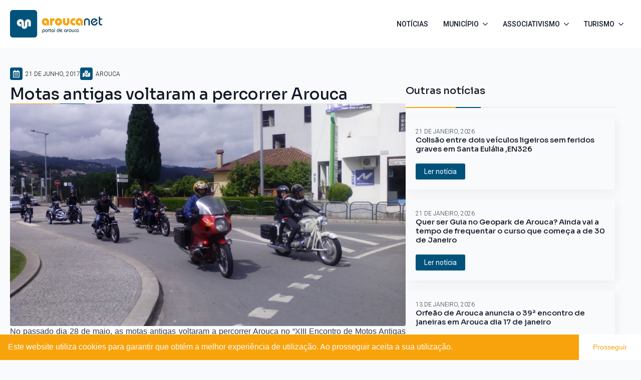

--- FILE ---
content_type: text/html; charset=UTF-8
request_url: https://aroucanet.com/2017/06/21/motas-antigas-voltaram-a-percorrer-arouca/
body_size: 9454
content:
<!doctype html>
<html lang="pt-PT">
<head>
    <meta charset="UTF-8">
    <meta name="viewport" content="width=device-width, initial-scale=1">
            <link rel='stylesheet' href='https://aroucanet.com/wp-content/plugins/breakdance/plugin/themeless/normalize.min.css'>
        <title>Motas antigas voltaram a percorrer Arouca &#8211; aroucanet</title>
<meta name='robots' content='max-image-preview:large' />
<!-- aroucanet.com is managing ads with Advanced Ads 1.56.3 --><script id="arouc-ready">
			window.advanced_ads_ready=function(e,a){a=a||"complete";var d=function(e){return"interactive"===a?"loading"!==e:"complete"===e};d(document.readyState)?e():document.addEventListener("readystatechange",(function(a){d(a.target.readyState)&&e()}),{once:"interactive"===a})},window.advanced_ads_ready_queue=window.advanced_ads_ready_queue||[];		</script>
		<style id='wp-img-auto-sizes-contain-inline-css' type='text/css'>
img:is([sizes=auto i],[sizes^="auto," i]){contain-intrinsic-size:3000px 1500px}
/*# sourceURL=wp-img-auto-sizes-contain-inline-css */
</style>
<style id='classic-theme-styles-inline-css' type='text/css'>
/*! This file is auto-generated */
.wp-block-button__link{color:#fff;background-color:#32373c;border-radius:9999px;box-shadow:none;text-decoration:none;padding:calc(.667em + 2px) calc(1.333em + 2px);font-size:1.125em}.wp-block-file__button{background:#32373c;color:#fff;text-decoration:none}
/*# sourceURL=/wp-includes/css/classic-themes.min.css */
</style>
<link rel='stylesheet' id='nsc_bar_nice-cookie-consent-css' href='https://aroucanet.com/wp-content/plugins/beautiful-and-responsive-cookie-consent/public/cookieNSCconsent.min.css?ver=4.5.4' type='text/css' media='all' />
<link rel="canonical" href="https://aroucanet.com/2017/06/21/motas-antigas-voltaram-a-percorrer-arouca/" />
<script  async src="https://pagead2.googlesyndication.com/pagead/js/adsbygoogle.js?client=ca-pub-6005602216338395" crossorigin="anonymous"></script><link rel="icon" href="https://aroucanet.com/wp-content/uploads/2023/09/cropped-favicon-32x32.png" sizes="32x32" />
<link rel="icon" href="https://aroucanet.com/wp-content/uploads/2023/09/cropped-favicon-192x192.png" sizes="192x192" />
<link rel="apple-touch-icon" href="https://aroucanet.com/wp-content/uploads/2023/09/cropped-favicon-180x180.png" />
<meta name="msapplication-TileImage" content="https://aroucanet.com/wp-content/uploads/2023/09/cropped-favicon-270x270.png" />
<!-- [HEADER ASSETS] -->


<link rel="stylesheet" href="https://aroucanet.com/wp-content/plugins/breakdance/subplugins/breakdance-elements/dependencies-files/awesome-menu@1/awesome-menu.css?bd_ver=1.5.0" />
<link rel="stylesheet" href="https://fonts.googleapis.com/css2?family=Roboto:ital,wght@0,100;0,200;0,300;0,400;0,500;0,600;0,700;0,800;0,900;1,100;1,200;1,300;1,400;1,500;1,600;1,700;1,800;1,900&family=Sora:ital,wght@0,100;0,200;0,300;0,400;0,500;0,600;0,700;0,800;0,900;1,100;1,200;1,300;1,400;1,500;1,600;1,700;1,800;1,900&display=swap" />

<link rel="stylesheet" href="https://aroucanet.com/wp-content/uploads/breakdance/css/post-3878-defaults.css?v=e020a1fee5baf7a28a3b7cc29e5b06d7" />

<link rel="stylesheet" href="https://aroucanet.com/wp-content/uploads/breakdance/css/post-260-defaults.css?v=76530c248fef21af1d4b09b7e7ab03e4" />

<link rel="stylesheet" href="https://aroucanet.com/wp-content/uploads/breakdance/css/post-16-defaults.css?v=72f001d2a899f222c422db2790dcc171" />

<link rel="stylesheet" href="https://aroucanet.com/wp-content/uploads/breakdance/css/post-174-defaults.css?v=06a7eec7152c062e7e576ff2008c41ac" />

<link rel="stylesheet" href="https://aroucanet.com/wp-content/uploads/breakdance/css/global-settings.css?v=f0d979c7c142a62e4e4eed74bde26af8" />

<link rel="stylesheet" href="https://aroucanet.com/wp-content/uploads/breakdance/css/selectors.css?v=d41d8cd98f00b204e9800998ecf8427e" />



<link rel="stylesheet" href="https://aroucanet.com/wp-content/uploads/breakdance/css/post-3878.css?v=938855dc52620c2c88e2d352a03887fb" />

<link rel="stylesheet" href="https://aroucanet.com/wp-content/uploads/breakdance/css/post-260.css?v=848db06a9d10935dfccfe14d29088064" />

<link rel="stylesheet" href="https://aroucanet.com/wp-content/uploads/breakdance/css/post-16.css?v=3d076d7412f7ad04a92d12891ec364c3" />

<link rel="stylesheet" href="https://aroucanet.com/wp-content/uploads/breakdance/css/post-174.css?v=8032912395368ee9f63f308a75c1840f" />
<!-- [/EOF HEADER ASSETS] --></head>
<body class="wp-singular post-template-default single single-post postid-2815 single-format-standard wp-theme-breakdance-zero-theme-master breakdance aa-prefix-arouc-">
        <div class='breakdance'><header class="bde-header-builder-16-102 bde-header-builder bde-header-builder--sticky bde-header-builder--sticky-scroll-slide" data-sticky-scroll-hide-after="100" data-sticky-reveal-on-scroll-up="yes">

<div class="bde-header-builder__container"><div class="bde-image-16-103 bde-image">
  





<figure class="breakdance-image breakdance-image--21">
	<div class="breakdance-image-container">
		<div class="breakdance-image-clip">
						<a class="breakdance-image-link breakdance-image-link--url" href="https://aroucanet.com" target="_self" rel="noopener" data-sub-html="" data-lg-size="-">
				
				
					      
  
  
  
  
      
      <img
      class="breakdance-image-object"
      src="https://aroucanet.com/wp-content/uploads/2023/09/logo-aroucanet.webp"
      width="315"
      height="94"
      
      
                        srcset="https://aroucanet.com/wp-content/uploads/2023/09/logo-aroucanet.webp 315w, https://aroucanet.com/wp-content/uploads/2023/09/logo-aroucanet-300x90.webp 300w"
                                sizes="(max-width: 315px) 100vw, 315px"
                  >
  

					
							</a>
					</div>
	</div>

	</figure>

</div><div class="bde-wp-menu-16-104 bde-wp-menu">


      
        
    <nav class="breakdance-menu breakdance-menu--collapse    ">
    <button class="breakdance-menu-toggle breakdance-menu-toggle--squeeze" type="button" aria-label="Open Menu" aria-expanded="false" aria-controls="menu-104">
                  <span class="breakdance-menu-toggle-icon">
            <span class="breakdance-menu-toggle-lines"></span>
          </span>
            </button>
    
  <ul class="breakdance-menu-list" id="menu-104">
      
  
    <li id="menu-item-3922" class="menu-item menu-item-type-post_type menu-item-object-page current_page_parent menu-item-3922 breakdance-menu-item"><a href="https://aroucanet.com/noticias/" class="breakdance-menu-link">Notícias</a></li>
<li id="menu-item-439" class="menu-item menu-item-type-custom menu-item-object-custom menu-item-has-children menu-item-439 breakdance-menu-item breakdance-dropdown breakdance-dropdown--wp"><div class="breakdance-dropdown-toggle"><a href="#" class="breakdance-menu-link" aria-expanded="false">Município</a><button class="breakdance-menu-link-arrow" type="button" aria-expanded="false" aria-label="Município Submenu"></button></div><div class="breakdance-dropdown-floater" aria-hidden="true">
  <div class="breakdance-dropdown-body">
    <div class="breakdance-dropdown-section">
<ul class="breakdance-dropdown-links">
	<li id="menu-item-112" class="menu-item menu-item-type-post_type menu-item-object-page menu-item-112 breakdance-dropdown-item"><a href="https://aroucanet.com/municipio/camara-municipal/" class="breakdance-dropdown-link"><span class="breakdance-dropdown-link__text">Câmara Municipal</span></a></li>
	<li id="menu-item-113" class="menu-item menu-item-type-post_type menu-item-object-page menu-item-113 breakdance-dropdown-item"><a href="https://aroucanet.com/municipio/escolas/" class="breakdance-dropdown-link"><span class="breakdance-dropdown-link__text">Escolas</span></a></li>
	<li id="menu-item-114" class="menu-item menu-item-type-post_type menu-item-object-page menu-item-114 breakdance-dropdown-item"><a href="https://aroucanet.com/municipio/freguesias/" class="breakdance-dropdown-link"><span class="breakdance-dropdown-link__text">Freguesias</span></a></li>
	<li id="menu-item-115" class="menu-item menu-item-type-post_type menu-item-object-page menu-item-115 breakdance-dropdown-item"><a href="https://aroucanet.com/municipio/geminacoes/" class="breakdance-dropdown-link"><span class="breakdance-dropdown-link__text">Geminações</span></a></li>
	<li id="menu-item-116" class="menu-item menu-item-type-post_type menu-item-object-page menu-item-116 breakdance-dropdown-item"><a href="https://aroucanet.com/municipio/r-r-arouca/" class="breakdance-dropdown-link"><span class="breakdance-dropdown-link__text">R R Arouca</span></a></li>
	<li id="menu-item-240" class="menu-item menu-item-type-custom menu-item-object-custom menu-item-240 breakdance-dropdown-item"><a href="https://aroucanet.com/municipio/resumo-historico/introducao/" class="breakdance-dropdown-link"><span class="breakdance-dropdown-link__text">Resumo Histórico</span></a></li>
</ul>
    </div>
  </div>
</div></li>
<li id="menu-item-440" class="menu-item menu-item-type-custom menu-item-object-custom menu-item-has-children menu-item-440 breakdance-menu-item breakdance-dropdown breakdance-dropdown--wp"><div class="breakdance-dropdown-toggle"><a href="#" class="breakdance-menu-link" aria-expanded="false">Associativismo</a><button class="breakdance-menu-link-arrow" type="button" aria-expanded="false" aria-label="Associativismo Submenu"></button></div><div class="breakdance-dropdown-floater" aria-hidden="true">
  <div class="breakdance-dropdown-body">
    <div class="breakdance-dropdown-section">
<ul class="breakdance-dropdown-links">
	<li id="menu-item-96" class="menu-item menu-item-type-post_type menu-item-object-page menu-item-96 breakdance-dropdown-item"><a href="https://aroucanet.com/associativismo/adesao/" class="breakdance-dropdown-link"><span class="breakdance-dropdown-link__text">Adesão</span></a></li>
	<li id="menu-item-97" class="menu-item menu-item-type-post_type menu-item-object-page menu-item-97 breakdance-dropdown-item"><a href="https://aroucanet.com/associativismo/associacoes/" class="breakdance-dropdown-link"><span class="breakdance-dropdown-link__text">Associações</span></a></li>
	<li id="menu-item-98" class="menu-item menu-item-type-post_type menu-item-object-page menu-item-98 breakdance-dropdown-item"><a href="https://aroucanet.com/associativismo/associacoes-no-mundo/" class="breakdance-dropdown-link"><span class="breakdance-dropdown-link__text">Associações no Mundo</span></a></li>
</ul>
    </div>
  </div>
</div></li>
<li id="menu-item-441" class="menu-item menu-item-type-custom menu-item-object-custom menu-item-has-children menu-item-441 breakdance-menu-item breakdance-dropdown breakdance-dropdown--wp"><div class="breakdance-dropdown-toggle"><a href="#" class="breakdance-menu-link" aria-expanded="false">Turismo</a><button class="breakdance-menu-link-arrow" type="button" aria-expanded="false" aria-label="Turismo Submenu"></button></div><div class="breakdance-dropdown-floater" aria-hidden="true">
  <div class="breakdance-dropdown-body">
    <div class="breakdance-dropdown-section">
<ul class="breakdance-dropdown-links">
	<li id="menu-item-120" class="menu-item menu-item-type-post_type menu-item-object-page menu-item-120 breakdance-dropdown-item"><a href="https://aroucanet.com/turismo/alojamento/" class="breakdance-dropdown-link"><span class="breakdance-dropdown-link__text">Alojamento</span></a></li>
	<li id="menu-item-121" class="menu-item menu-item-type-post_type menu-item-object-page menu-item-121 breakdance-dropdown-item"><a href="https://aroucanet.com/turismo/gastronomia/" class="breakdance-dropdown-link"><span class="breakdance-dropdown-link__text">Gastronomia</span></a></li>
	<li id="menu-item-122" class="menu-item menu-item-type-post_type menu-item-object-page menu-item-122 breakdance-dropdown-item"><a href="https://aroucanet.com/turismo/patrimonio-geologico/" class="breakdance-dropdown-link"><span class="breakdance-dropdown-link__text">Património Geológico</span></a></li>
	<li id="menu-item-528" class="menu-item menu-item-type-custom menu-item-object-custom menu-item-528 breakdance-dropdown-item"><a href="https://aroucanet.com/turismo/patrimonio-historico/a-capela-da-misericordia/" class="breakdance-dropdown-link"><span class="breakdance-dropdown-link__text">Património Histórico</span></a></li>
	<li id="menu-item-124" class="menu-item menu-item-type-post_type menu-item-object-page menu-item-124 breakdance-dropdown-item"><a href="https://aroucanet.com/turismo/percursos-pedestres/" class="breakdance-dropdown-link"><span class="breakdance-dropdown-link__text">Percursos Pedestres</span></a></li>
	<li id="menu-item-125" class="menu-item menu-item-type-post_type menu-item-object-page menu-item-125 breakdance-dropdown-item"><a href="https://aroucanet.com/turismo/recreio-e-lazer/" class="breakdance-dropdown-link"><span class="breakdance-dropdown-link__text">Recreio e Lazer</span></a></li>
</ul>
    </div>
  </div>
</div></li>

  </ul>
  </nav>


</div></div>


</header><section class="bde-section-16-105 bde-section">
  
	



<div class="section-container"></div>
</section></div><div class='breakdance'><section class="bde-section-3878-103 bde-section">
  
	



<div class="section-container"><ul class="bde-post-meta-3878-113 bde-post-meta">
        <li class="ee-postmeta-date-wrap">
                <div class="ee-postmeta-icon breakdance-icon-atom"><svg xmlns="http://www.w3.org/2000/svg" viewBox="0 0 448 512"><!-- Font Awesome Free 5.15.1 by @fontawesome - https://fontawesome.com License - https://fontawesome.com/license/free (Icons: CC BY 4.0, Fonts: SIL OFL 1.1, Code: MIT License) --><path d="M148 288h-40c-6.6 0-12-5.4-12-12v-40c0-6.6 5.4-12 12-12h40c6.6 0 12 5.4 12 12v40c0 6.6-5.4 12-12 12zm108-12v-40c0-6.6-5.4-12-12-12h-40c-6.6 0-12 5.4-12 12v40c0 6.6 5.4 12 12 12h40c6.6 0 12-5.4 12-12zm96 0v-40c0-6.6-5.4-12-12-12h-40c-6.6 0-12 5.4-12 12v40c0 6.6 5.4 12 12 12h40c6.6 0 12-5.4 12-12zm-96 96v-40c0-6.6-5.4-12-12-12h-40c-6.6 0-12 5.4-12 12v40c0 6.6 5.4 12 12 12h40c6.6 0 12-5.4 12-12zm-96 0v-40c0-6.6-5.4-12-12-12h-40c-6.6 0-12 5.4-12 12v40c0 6.6 5.4 12 12 12h40c6.6 0 12-5.4 12-12zm192 0v-40c0-6.6-5.4-12-12-12h-40c-6.6 0-12 5.4-12 12v40c0 6.6 5.4 12 12 12h40c6.6 0 12-5.4 12-12zm96-260v352c0 26.5-21.5 48-48 48H48c-26.5 0-48-21.5-48-48V112c0-26.5 21.5-48 48-48h48V12c0-6.6 5.4-12 12-12h40c6.6 0 12 5.4 12 12v52h128V12c0-6.6 5.4-12 12-12h40c6.6 0 12 5.4 12 12v52h48c26.5 0 48 21.5 48 48zm-48 346V160H48v298c0 3.3 2.7 6 6 6h340c3.3 0 6-2.7 6-6z"/></svg></div>        <span class="ee-postmeta-date">21 de Junho, 2017</span>
                </li>
        <li class="ee-postmeta-terms-wrap"><div class="ee-postmeta-icon breakdance-icon-atom"><svg xmlns="http://www.w3.org/2000/svg" viewBox="0 0 576 512"><!-- Font Awesome Free 5.15.1 by @fontawesome - https://fontawesome.com License - https://fontawesome.com/license/free (Icons: CC BY 4.0, Fonts: SIL OFL 1.1, Code: MIT License) --><path d="M288 0c-69.59 0-126 56.41-126 126 0 56.26 82.35 158.8 113.9 196.02 6.39 7.54 17.82 7.54 24.2 0C331.65 284.8 414 182.26 414 126 414 56.41 357.59 0 288 0zm0 168c-23.2 0-42-18.8-42-42s18.8-42 42-42 42 18.8 42 42-18.8 42-42 42zM20.12 215.95A32.006 32.006 0 0 0 0 245.66v250.32c0 11.32 11.43 19.06 21.94 14.86L160 448V214.92c-8.84-15.98-16.07-31.54-21.25-46.42L20.12 215.95zM288 359.67c-14.07 0-27.38-6.18-36.51-16.96-19.66-23.2-40.57-49.62-59.49-76.72v182l192 64V266c-18.92 27.09-39.82 53.52-59.49 76.72-9.13 10.77-22.44 16.95-36.51 16.95zm266.06-198.51L416 224v288l139.88-55.95A31.996 31.996 0 0 0 576 426.34V176.02c0-11.32-11.43-19.06-21.94-14.86z"/></svg></div><span class="ee-postmeta-term">Arouca</span></li>
</ul><div class="bde-columns-3878-104 bde-columns"><div class="bde-column-3878-105 bde-column">
  
	



<h3 class="bde-heading-3878-102 bde-heading">
Motas antigas voltaram a percorrer Arouca
</h3><div class="bde-globalblock-3878-107 bde-globalblock">
<div class='breakdance'><div class="bde-div-260-100 bde-div">
  
	



<div class="bde-fancy-divider-260-101 bde-fancy-divider">


<div class="bde-fancy-divider__wrapper">
  <div class="bde-fancy-divider__separator   ">
  	  </div>
</div>

</div><div class="bde-fancy-divider-260-102 bde-fancy-divider">


<div class="bde-fancy-divider__wrapper">
  <div class="bde-fancy-divider__separator   ">
  	  </div>
</div>

</div><div class="bde-fancy-divider-260-103 bde-fancy-divider">


<div class="bde-fancy-divider__wrapper">
  <div class="bde-fancy-divider__separator   ">
  	  </div>
</div>

</div>
</div></div>
</div><div class="bde-image-3878-111 bde-image">

  





<figure class="breakdance-image breakdance-image--781">
	<div class="breakdance-image-container">
		<div class="breakdance-image-clip">
			
				
					      
  
  
  
  
      
      <img
      class="breakdance-image-object"
      src="https://aroucanet.com/wp-content/uploads/2023/10/1-17-6.jpg"
      width="2560"
      height="1440"
      
      
          >
  

					
						</div>
	</div>

	</figure>


</div><div class="bde-rich-text-3878-112 bde-rich-text breakdance-rich-text-styles">
<p class="western" align="justify"><span style="font-family: Calibri,sans-serif;"><span style="font-size: medium;">No passado dia 28 de maio, as motas antigas voltaram a percorrer Arouca no “XIII Encontro de Motos Antigas de Arouca”. Organizado pelo Centro Cultural, Recreativo e Desportivo do Burgo, com o apoio da Câmara Municipal de Arouca e da Associação Geoparque Arouca, este evento teve por objetivo dar a conhecer a todos os participantes o património natural que Arouca possui, reconhecido pela UNESCO como Geoparque.</span></span></p>
<p class="western" align="justify">“<span style="font-family: Calibri,sans-serif;"><span style="font-size: medium;">Durante toda a manhã as pessoas puderam maravilhar-se e desfrutar das magníficas paisagens que caracterizam o nosso lindo vale de Arouca. O património geológico também marcou todo o percurso, permitindo aos nossos participantes conhecer um pouco das riquezas do nosso território”, afirmou a direção da associação em nota à imprensa.</span></span></p>
<p class="western" align="justify"><span style="font-family: Calibri,sans-serif;"><span style="font-size: medium;">Nesta edição do evento, participaram cerca de 50 pessoas de vários pontos do país. A atividade teve início com o habitual pequeno-almoço, seguindo-se o “desfile” de motas, com paragem a meio da manhã na Sra. da Mó para um lanche. O “Encontro de Motas Antigas” terminou com um almoço, na sede da associação. </span></span></p>
<p class="western" align="justify">“<span style="font-family: Calibri,sans-serif;"><span style="font-size: medium;">O CCRD Burgo vem, por este meio, agradecer a todos os participantes, colaboradores e em especial aos patrocinadores, assim como a todos aqueles que de alguma forma ajudaram na realização e divulgação do evento, pois sem eles não seria possível a realização desta atividade com tanto sucesso”. </span></span></p>
<p class="western" align="justify"><img loading="lazy" decoding="async" class="aligncenter wp-image-1876 size-full" src="https://discurso-directo.com/wp-content/uploads/2017/06/2-9.jpg" alt="" width="2560" height="1440" /></p>

</div><div class="bde-fancy-divider-3878-118 bde-fancy-divider">


<div class="bde-fancy-divider__wrapper">
  <div class="bde-fancy-divider__separator   ">
  	  </div>
</div>

</div><div class="bde-adjacentposts-3878-117 bde-adjacentposts">

<a rel="prev" class="ee-adjacentposts-prev " href="https://aroucanet.com/2017/06/20/camara-de-arouca-quer-quartel-dos-bombeiros-em-troca-da-construcao-de-um-novo/">
              <div class="ee-adjacentposts-icon">
            <svg xmlns="http://www.w3.org/2000/svg" viewBox="0 0 448 512"><!-- Font Awesome Free 5.15.1 by @fontawesome - https://fontawesome.com License - https://fontawesome.com/license/free (Icons: CC BY 4.0, Fonts: SIL OFL 1.1, Code: MIT License) --><path d="M400 480H48c-26.51 0-48-21.49-48-48V80c0-26.51 21.49-48 48-48h352c26.51 0 48 21.49 48 48v352c0 26.51-21.49 48-48 48zM259.515 124.485l-123.03 123.03c-4.686 4.686-4.686 12.284 0 16.971l123.029 123.029c7.56 7.56 20.485 2.206 20.485-8.485V132.971c.001-10.691-12.925-16.045-20.484-8.486z"/></svg>        </div>
          <div class="ee-adjacentposts-content">
                    <span class="ee-adjacentposts-label">Notícia anterior</span>              <h4 class="ee-adjacentposts-title">Câmara de Arouca quer quartel dos bombeiros em troca da construção de um novo</h4>             </div>
</a>

<a rel="next" class="ee-adjacentposts-next " href="https://aroucanet.com/2017/06/23/renascer-caminhada-solidaria/">
    <div class="ee-adjacentposts-content">
                    <span class="ee-adjacentposts-label">Notícia seguinte</span>              <h4 class="ee-adjacentposts-title">RENASCER – Caminhada Solidária</h4>             </div>
            <div class="ee-adjacentposts-icon">
            <svg xmlns="http://www.w3.org/2000/svg" viewBox="0 0 448 512"><!-- Font Awesome Free 5.15.1 by @fontawesome - https://fontawesome.com License - https://fontawesome.com/license/free (Icons: CC BY 4.0, Fonts: SIL OFL 1.1, Code: MIT License) --><path d="M48 32h352c26.51 0 48 21.49 48 48v352c0 26.51-21.49 48-48 48H48c-26.51 0-48-21.49-48-48V80c0-26.51 21.49-48 48-48zm140.485 355.515l123.029-123.029c4.686-4.686 4.686-12.284 0-16.971l-123.029-123.03c-7.56-7.56-20.485-2.206-20.485 8.485v246.059c0 10.691 12.926 16.045 20.485 8.486z"/></svg>        </div>
      </a>

</div>
</div><div class="bde-column-3878-109 bde-column">
  
	



<h5 class="bde-heading-3878-115 bde-heading">
Outras notícias
</h5><div class="bde-globalblock-3878-116 bde-globalblock">
<div class='breakdance'><div class="bde-div-260-100 bde-div">
  
	



<div class="bde-fancy-divider-260-101 bde-fancy-divider">


<div class="bde-fancy-divider__wrapper">
  <div class="bde-fancy-divider__separator   ">
  	  </div>
</div>

</div><div class="bde-fancy-divider-260-102 bde-fancy-divider">


<div class="bde-fancy-divider__wrapper">
  <div class="bde-fancy-divider__separator   ">
  	  </div>
</div>

</div><div class="bde-fancy-divider-260-103 bde-fancy-divider">


<div class="bde-fancy-divider__wrapper">
  <div class="bde-fancy-divider__separator   ">
  	  </div>
</div>

</div>
</div></div>
</div><div class="bde-post-list-3878-114 bde-post-list">
<div class="ee-posts ee-posts-list">    <article class="ee-post">
        
        
        
        <div class="ee-post-wrap">
            
                            <h3 class="ee-post-title">
                    <a class="ee-post-title-link" href="https://aroucanet.com/2026/01/21/colisao-entre-dois-veiculos-ligeiros-sem-feridos-graves-em-santa-eulalia-en326/" >
                        Colisão entre dois veículos ligeiros sem feridos graves  em Santa Eulália ,EN326                    </a>
                </h3>
                            <div class="ee-post-meta">
                                                                                <span class="ee-post-meta-date ee-post-meta-item">
                                    21 de Janeiro, 2026                                </span>
                                                
                </div>
            
    
                                    
    
    
    
    
            
                    
            
            

    
    
    
    
    <a class="breakdance-link button-atom button-atom--custom ee-post-button" href="https://aroucanet.com/2026/01/21/colisao-entre-dois-veiculos-ligeiros-sem-feridos-graves-em-santa-eulalia-en326/" target="_self" data-type=""  >

    
        <span class="button-atom__text">Ler notícia</span>

        
        
                </a>

    




            
        </div>

            </article>

    <article class="ee-post">
        
        
        
        <div class="ee-post-wrap">
            
                            <h3 class="ee-post-title">
                    <a class="ee-post-title-link" href="https://aroucanet.com/2026/01/21/quer-ser-guia-no-geopark-de-arouca-ainda-vai-a-tempo-de-frequentar-o-curso-que-comeca-a-de-30-de-janeiro/" >
                        Quer ser Guia  no Geopark de Arouca? Ainda vai a tempo de  frequentar o curso que começa a  de 30 de Janeiro                    </a>
                </h3>
                            <div class="ee-post-meta">
                                                                                <span class="ee-post-meta-date ee-post-meta-item">
                                    21 de Janeiro, 2026                                </span>
                                                
                </div>
            
    
                                    
    
    
    
    
            
                    
            
            

    
    
    
    
    <a class="breakdance-link button-atom button-atom--custom ee-post-button" href="https://aroucanet.com/2026/01/21/quer-ser-guia-no-geopark-de-arouca-ainda-vai-a-tempo-de-frequentar-o-curso-que-comeca-a-de-30-de-janeiro/" target="_self" data-type=""  >

    
        <span class="button-atom__text">Ler notícia</span>

        
        
                </a>

    




            
        </div>

            </article>

    <article class="ee-post">
        
        
        
        <div class="ee-post-wrap">
            
                            <h3 class="ee-post-title">
                    <a class="ee-post-title-link" href="https://aroucanet.com/2026/01/13/orfeao-de-arouca-anuncia-o-39a-encontro-de-janeiras-em-arouca-dia-17-de-janeiro/" >
                        Orfeão de Arouca anuncia o 39ª encontro de janeiras em Arouca dia 17 de janeiro                    </a>
                </h3>
                            <div class="ee-post-meta">
                                                                                <span class="ee-post-meta-date ee-post-meta-item">
                                    13 de Janeiro, 2026                                </span>
                                                
                </div>
            
    
                                    
    
    
    
    
            
                    
            
            

    
    
    
    
    <a class="breakdance-link button-atom button-atom--custom ee-post-button" href="https://aroucanet.com/2026/01/13/orfeao-de-arouca-anuncia-o-39a-encontro-de-janeiras-em-arouca-dia-17-de-janeiro/" target="_self" data-type=""  >

    
        <span class="button-atom__text">Ler notícia</span>

        
        
                </a>

    




            
        </div>

            </article>

    <article class="ee-post">
        
        
        
        <div class="ee-post-wrap">
            
                            <h3 class="ee-post-title">
                    <a class="ee-post-title-link" href="https://aroucanet.com/2026/01/13/rafting-no-rio-paiva-6aedicao-de-13-de-janeiro-a-6-de-fevereiro/" >
                        Rafting no Rio Paiva , 6ªedição de 13 de Janeiro a 6 de Fevereiro                    </a>
                </h3>
                            <div class="ee-post-meta">
                                                                                <span class="ee-post-meta-date ee-post-meta-item">
                                    13 de Janeiro, 2026                                </span>
                                                
                </div>
            
    
                                    
    
    
    
    
            
                    
            
            

    
    
    
    
    <a class="breakdance-link button-atom button-atom--custom ee-post-button" href="https://aroucanet.com/2026/01/13/rafting-no-rio-paiva-6aedicao-de-13-de-janeiro-a-6-de-fevereiro/" target="_self" data-type=""  >

    
        <span class="button-atom__text">Ler notícia</span>

        
        
                </a>

    




            
        </div>

            </article>

</div>
</div>
</div></div></div>
</section></div><div class='breakdance'><section class="bde-section-174-100 bde-section">
  
	



<div class="section-container"><div class="bde-columns-174-101 bde-columns"><div class="bde-column-174-102 bde-column">
  
	



<div class="bde-image-174-104 bde-image">
  





<figure class="breakdance-image breakdance-image--21">
	<div class="breakdance-image-container">
		<div class="breakdance-image-clip">
						<a class="breakdance-image-link breakdance-image-link--url" href="https://aroucanet.com/" target="_self" rel="noopener" data-sub-html="" data-lg-size="-">
				
				
					      
  
  
  
  
      
      <img
      class="breakdance-image-object"
      src="https://aroucanet.com/wp-content/uploads/2023/09/logo-aroucanet.webp"
      width="315"
      height="94"
      
      
                        srcset="https://aroucanet.com/wp-content/uploads/2023/09/logo-aroucanet.webp 315w, https://aroucanet.com/wp-content/uploads/2023/09/logo-aroucanet-300x90.webp 300w"
                                sizes="(max-width: 315px) 100vw, 315px"
                  >
  

					
							</a>
					</div>
	</div>

	</figure>

</div>
</div><div class="bde-column-174-103 bde-column">
  
	



<div class="bde-menu-174-105 bde-menu">


      
        
    <nav class="breakdance-menu breakdance-menu--collapse    ">
    <button class="breakdance-menu-toggle breakdance-menu-toggle--squeeze" type="button" aria-label="Open Menu" aria-expanded="false" aria-controls="menu-105">
                  <span class="breakdance-menu-toggle-icon">
            <span class="breakdance-menu-toggle-lines"></span>
          </span>
            </button>
    
  <ul class="breakdance-menu-list" id="menu-105">
      
  
    <li class="breakdance-menu-item-174-106 breakdance-menu-item">
        
            
            

    
    
    
    
    <a class="breakdance-link breakdance-menu-link" href="https://aroucanet.com/acerca/" target="_self" data-type="url"  >
  Sobre o portal
    </a>

</li><li class="breakdance-menu-item-174-114 breakdance-menu-item">
        
            
            

    
    
    
    
    <a class="breakdance-link breakdance-menu-link" href="https://aroucanet.com/parceiros/" target="_self" data-type="url"  >
  Parceiros
    </a>

</li><li class="breakdance-menu-item-174-115 breakdance-menu-item">
        
            
            

    
    
    
    
    <a class="breakdance-link breakdance-menu-link" href="#" target="_self" data-type=""  >
  Contactos
    </a>

</li>
  </ul>
  </nav>


</div>
</div></div><div class="bde-fancy-divider-174-116 bde-fancy-divider">


<div class="bde-fancy-divider__wrapper">
  <div class="bde-fancy-divider__separator   ">
  	  </div>
</div>

</div><div class="bde-div-174-119 bde-div">
  
	



<div class="bde-text-174-120 bde-text">
 © 2026 Todos os direitos reservados
</div><div class="bde-rich-text-174-118 bde-rich-text breakdance-rich-text-styles">
<p>Desenvolvido por <a target="_blank" href="http://www.energica.com.pt/">[+|-] Enérgica</a></p>
</div>
</div></div>
</section></div>    <script type="speculationrules">
{"prefetch":[{"source":"document","where":{"and":[{"href_matches":"/*"},{"not":{"href_matches":["/wp-*.php","/wp-admin/*","/wp-content/uploads/*","/wp-content/*","/wp-content/plugins/*","/wp-content/themes/breakdance-zero-theme-master/*","/*\\?(.+)"]}},{"not":{"selector_matches":"a[rel~=\"nofollow\"]"}},{"not":{"selector_matches":".no-prefetch, .no-prefetch a"}}]},"eagerness":"conservative"}]}
</script>
<style id='global-styles-inline-css' type='text/css'>
:root{--wp--preset--aspect-ratio--square: 1;--wp--preset--aspect-ratio--4-3: 4/3;--wp--preset--aspect-ratio--3-4: 3/4;--wp--preset--aspect-ratio--3-2: 3/2;--wp--preset--aspect-ratio--2-3: 2/3;--wp--preset--aspect-ratio--16-9: 16/9;--wp--preset--aspect-ratio--9-16: 9/16;--wp--preset--color--black: #000000;--wp--preset--color--cyan-bluish-gray: #abb8c3;--wp--preset--color--white: #ffffff;--wp--preset--color--pale-pink: #f78da7;--wp--preset--color--vivid-red: #cf2e2e;--wp--preset--color--luminous-vivid-orange: #ff6900;--wp--preset--color--luminous-vivid-amber: #fcb900;--wp--preset--color--light-green-cyan: #7bdcb5;--wp--preset--color--vivid-green-cyan: #00d084;--wp--preset--color--pale-cyan-blue: #8ed1fc;--wp--preset--color--vivid-cyan-blue: #0693e3;--wp--preset--color--vivid-purple: #9b51e0;--wp--preset--gradient--vivid-cyan-blue-to-vivid-purple: linear-gradient(135deg,rgb(6,147,227) 0%,rgb(155,81,224) 100%);--wp--preset--gradient--light-green-cyan-to-vivid-green-cyan: linear-gradient(135deg,rgb(122,220,180) 0%,rgb(0,208,130) 100%);--wp--preset--gradient--luminous-vivid-amber-to-luminous-vivid-orange: linear-gradient(135deg,rgb(252,185,0) 0%,rgb(255,105,0) 100%);--wp--preset--gradient--luminous-vivid-orange-to-vivid-red: linear-gradient(135deg,rgb(255,105,0) 0%,rgb(207,46,46) 100%);--wp--preset--gradient--very-light-gray-to-cyan-bluish-gray: linear-gradient(135deg,rgb(238,238,238) 0%,rgb(169,184,195) 100%);--wp--preset--gradient--cool-to-warm-spectrum: linear-gradient(135deg,rgb(74,234,220) 0%,rgb(151,120,209) 20%,rgb(207,42,186) 40%,rgb(238,44,130) 60%,rgb(251,105,98) 80%,rgb(254,248,76) 100%);--wp--preset--gradient--blush-light-purple: linear-gradient(135deg,rgb(255,206,236) 0%,rgb(152,150,240) 100%);--wp--preset--gradient--blush-bordeaux: linear-gradient(135deg,rgb(254,205,165) 0%,rgb(254,45,45) 50%,rgb(107,0,62) 100%);--wp--preset--gradient--luminous-dusk: linear-gradient(135deg,rgb(255,203,112) 0%,rgb(199,81,192) 50%,rgb(65,88,208) 100%);--wp--preset--gradient--pale-ocean: linear-gradient(135deg,rgb(255,245,203) 0%,rgb(182,227,212) 50%,rgb(51,167,181) 100%);--wp--preset--gradient--electric-grass: linear-gradient(135deg,rgb(202,248,128) 0%,rgb(113,206,126) 100%);--wp--preset--gradient--midnight: linear-gradient(135deg,rgb(2,3,129) 0%,rgb(40,116,252) 100%);--wp--preset--font-size--small: 13px;--wp--preset--font-size--medium: 20px;--wp--preset--font-size--large: 36px;--wp--preset--font-size--x-large: 42px;--wp--preset--spacing--20: 0.44rem;--wp--preset--spacing--30: 0.67rem;--wp--preset--spacing--40: 1rem;--wp--preset--spacing--50: 1.5rem;--wp--preset--spacing--60: 2.25rem;--wp--preset--spacing--70: 3.38rem;--wp--preset--spacing--80: 5.06rem;--wp--preset--shadow--natural: 6px 6px 9px rgba(0, 0, 0, 0.2);--wp--preset--shadow--deep: 12px 12px 50px rgba(0, 0, 0, 0.4);--wp--preset--shadow--sharp: 6px 6px 0px rgba(0, 0, 0, 0.2);--wp--preset--shadow--outlined: 6px 6px 0px -3px rgb(255, 255, 255), 6px 6px rgb(0, 0, 0);--wp--preset--shadow--crisp: 6px 6px 0px rgb(0, 0, 0);}:where(.is-layout-flex){gap: 0.5em;}:where(.is-layout-grid){gap: 0.5em;}body .is-layout-flex{display: flex;}.is-layout-flex{flex-wrap: wrap;align-items: center;}.is-layout-flex > :is(*, div){margin: 0;}body .is-layout-grid{display: grid;}.is-layout-grid > :is(*, div){margin: 0;}:where(.wp-block-columns.is-layout-flex){gap: 2em;}:where(.wp-block-columns.is-layout-grid){gap: 2em;}:where(.wp-block-post-template.is-layout-flex){gap: 1.25em;}:where(.wp-block-post-template.is-layout-grid){gap: 1.25em;}.has-black-color{color: var(--wp--preset--color--black) !important;}.has-cyan-bluish-gray-color{color: var(--wp--preset--color--cyan-bluish-gray) !important;}.has-white-color{color: var(--wp--preset--color--white) !important;}.has-pale-pink-color{color: var(--wp--preset--color--pale-pink) !important;}.has-vivid-red-color{color: var(--wp--preset--color--vivid-red) !important;}.has-luminous-vivid-orange-color{color: var(--wp--preset--color--luminous-vivid-orange) !important;}.has-luminous-vivid-amber-color{color: var(--wp--preset--color--luminous-vivid-amber) !important;}.has-light-green-cyan-color{color: var(--wp--preset--color--light-green-cyan) !important;}.has-vivid-green-cyan-color{color: var(--wp--preset--color--vivid-green-cyan) !important;}.has-pale-cyan-blue-color{color: var(--wp--preset--color--pale-cyan-blue) !important;}.has-vivid-cyan-blue-color{color: var(--wp--preset--color--vivid-cyan-blue) !important;}.has-vivid-purple-color{color: var(--wp--preset--color--vivid-purple) !important;}.has-black-background-color{background-color: var(--wp--preset--color--black) !important;}.has-cyan-bluish-gray-background-color{background-color: var(--wp--preset--color--cyan-bluish-gray) !important;}.has-white-background-color{background-color: var(--wp--preset--color--white) !important;}.has-pale-pink-background-color{background-color: var(--wp--preset--color--pale-pink) !important;}.has-vivid-red-background-color{background-color: var(--wp--preset--color--vivid-red) !important;}.has-luminous-vivid-orange-background-color{background-color: var(--wp--preset--color--luminous-vivid-orange) !important;}.has-luminous-vivid-amber-background-color{background-color: var(--wp--preset--color--luminous-vivid-amber) !important;}.has-light-green-cyan-background-color{background-color: var(--wp--preset--color--light-green-cyan) !important;}.has-vivid-green-cyan-background-color{background-color: var(--wp--preset--color--vivid-green-cyan) !important;}.has-pale-cyan-blue-background-color{background-color: var(--wp--preset--color--pale-cyan-blue) !important;}.has-vivid-cyan-blue-background-color{background-color: var(--wp--preset--color--vivid-cyan-blue) !important;}.has-vivid-purple-background-color{background-color: var(--wp--preset--color--vivid-purple) !important;}.has-black-border-color{border-color: var(--wp--preset--color--black) !important;}.has-cyan-bluish-gray-border-color{border-color: var(--wp--preset--color--cyan-bluish-gray) !important;}.has-white-border-color{border-color: var(--wp--preset--color--white) !important;}.has-pale-pink-border-color{border-color: var(--wp--preset--color--pale-pink) !important;}.has-vivid-red-border-color{border-color: var(--wp--preset--color--vivid-red) !important;}.has-luminous-vivid-orange-border-color{border-color: var(--wp--preset--color--luminous-vivid-orange) !important;}.has-luminous-vivid-amber-border-color{border-color: var(--wp--preset--color--luminous-vivid-amber) !important;}.has-light-green-cyan-border-color{border-color: var(--wp--preset--color--light-green-cyan) !important;}.has-vivid-green-cyan-border-color{border-color: var(--wp--preset--color--vivid-green-cyan) !important;}.has-pale-cyan-blue-border-color{border-color: var(--wp--preset--color--pale-cyan-blue) !important;}.has-vivid-cyan-blue-border-color{border-color: var(--wp--preset--color--vivid-cyan-blue) !important;}.has-vivid-purple-border-color{border-color: var(--wp--preset--color--vivid-purple) !important;}.has-vivid-cyan-blue-to-vivid-purple-gradient-background{background: var(--wp--preset--gradient--vivid-cyan-blue-to-vivid-purple) !important;}.has-light-green-cyan-to-vivid-green-cyan-gradient-background{background: var(--wp--preset--gradient--light-green-cyan-to-vivid-green-cyan) !important;}.has-luminous-vivid-amber-to-luminous-vivid-orange-gradient-background{background: var(--wp--preset--gradient--luminous-vivid-amber-to-luminous-vivid-orange) !important;}.has-luminous-vivid-orange-to-vivid-red-gradient-background{background: var(--wp--preset--gradient--luminous-vivid-orange-to-vivid-red) !important;}.has-very-light-gray-to-cyan-bluish-gray-gradient-background{background: var(--wp--preset--gradient--very-light-gray-to-cyan-bluish-gray) !important;}.has-cool-to-warm-spectrum-gradient-background{background: var(--wp--preset--gradient--cool-to-warm-spectrum) !important;}.has-blush-light-purple-gradient-background{background: var(--wp--preset--gradient--blush-light-purple) !important;}.has-blush-bordeaux-gradient-background{background: var(--wp--preset--gradient--blush-bordeaux) !important;}.has-luminous-dusk-gradient-background{background: var(--wp--preset--gradient--luminous-dusk) !important;}.has-pale-ocean-gradient-background{background: var(--wp--preset--gradient--pale-ocean) !important;}.has-electric-grass-gradient-background{background: var(--wp--preset--gradient--electric-grass) !important;}.has-midnight-gradient-background{background: var(--wp--preset--gradient--midnight) !important;}.has-small-font-size{font-size: var(--wp--preset--font-size--small) !important;}.has-medium-font-size{font-size: var(--wp--preset--font-size--medium) !important;}.has-large-font-size{font-size: var(--wp--preset--font-size--large) !important;}.has-x-large-font-size{font-size: var(--wp--preset--font-size--x-large) !important;}
/*# sourceURL=global-styles-inline-css */
</style>
<script type="text/javascript" src="https://aroucanet.com/wp-content/plugins/beautiful-and-responsive-cookie-consent/public/cookieNSCconsent.min.js?ver=4.5.4" id="nsc_bar_nice-cookie-consent_js-js"></script>
<script type="text/javascript" id="nsc_bar_nice-cookie-consent_js-js-after">
/* <![CDATA[ */
window.addEventListener("load",function(){  window.cookieconsent.initialise({"content":{"deny":"Deny","dismiss":"Prosseguir","allow":"Allow","link":"","href":"http:\/\/yourdomain\/dataprivacy","message":"Este website utiliza cookies para garantir que obtém a melhor experiência de utilização. Ao prosseguir aceita a sua utilização.","policy":"Cookie Settings","close":"x","savesettings":"Save Settings","target":"_blank","linksecond":"Just another Link","hrefsecond":"https:\/\/yourdomain\/anotherLink"},"type":"info","palette":{"popup":{"background":"#F8A30C","text":"#fff"},"button":{"background":"#fff","text":"#F8A30C","border":""},"switches":{"background":"","backgroundChecked":"","switch":"","text":""}},"position":"bottom","theme":"edgeless","cookietypes":[{"label":"Technical","checked":"checked","disabled":"disabled","cookie_suffix":"tech"},{"label":"Marketing","checked":"","disabled":"","cookie_suffix":"marketing"}],"revokable":"0","container":"","customizedFont":"","improveBannerLoadingSpeed":"0"})});
//# sourceURL=nsc_bar_nice-cookie-consent_js-js-after
/* ]]> */
</script>
<script>!function(){window.advanced_ads_ready_queue=window.advanced_ads_ready_queue||[],advanced_ads_ready_queue.push=window.advanced_ads_ready;for(var d=0,a=advanced_ads_ready_queue.length;d<a;d++)advanced_ads_ready(advanced_ads_ready_queue[d])}();</script><script src='https://aroucanet.com/wp-content/plugins/breakdance/plugin/global-scripts/breakdance-utils.js?bd_ver=1.5.0' defer></script>
<script src='https://aroucanet.com/wp-content/plugins/breakdance/subplugins/breakdance-elements/elements/Header_Builder/header-builder.js?bd_ver=1.5.0' defer></script>
<script src='https://aroucanet.com/wp-content/plugins/breakdance/subplugins/breakdance-elements/dependencies-files/awesome-menu@1/awesome-menu.js?bd_ver=1.5.0' defer></script>
<script>document.addEventListener('DOMContentLoaded', function(){     if (!window.BreakdanceFrontend) {
        window.BreakdanceFrontend = {}
    }

    window.BreakdanceFrontend.data = {"homeUrl":"https:\/\/aroucanet.com","ajaxUrl":"https:\/\/aroucanet.com\/wp-admin\/admin-ajax.php","elementsPluginUrl":"https:\/\/aroucanet.com\/wp-content\/plugins\/breakdance\/subplugins\/breakdance-elements\/","BASE_BREAKPOINT_ID":"breakpoint_base","breakpoints":[{"id":"breakpoint_base","label":"Desktop","defaultPreviewWidth":"100%"},{"id":"breakpoint_tablet_landscape","label":"Tablet Landscape","defaultPreviewWidth":1024,"maxWidth":1119},{"id":"breakpoint_tablet_portrait","label":"Tablet Portrait","defaultPreviewWidth":768,"maxWidth":1023},{"id":"breakpoint_phone_landscape","label":"Phone Landscape","defaultPreviewWidth":480,"maxWidth":767},{"id":"breakpoint_phone_portrait","label":"Phone Portrait","defaultPreviewWidth":400,"maxWidth":479}],"subscriptionMode":"pro"} }) </script>
<script>document.addEventListener('DOMContentLoaded', function(){ 
new BreakdanceHeaderBuilder(".breakdance .bde-header-builder-16-102", "102", false);
 }) </script>
<script>document.addEventListener('DOMContentLoaded', function(){ 
new AwesomeMenu(".breakdance .bde-wp-menu-16-104 .breakdance-menu", {
  dropdown: {
    openOnClick: false,
    mode: {
      desktop: 'dropdown'
    },
    placement: 'left',
    width: null,
    animation: 'fade'
  },
  link: {
    effect: '',
    effectDirection: '',
  },
  mobile: {
    breakpoint: 'breakpoint_tablet_portrait',
    mode: 'default',
    offcanvasPosition: 'left',
    offset: null,
    followLinks: false
  }
});
 }) </script>
<script>document.addEventListener('DOMContentLoaded', function(){ 
new AwesomeMenu(".breakdance .bde-menu-174-105 .breakdance-menu", {
  dropdown: {
    openOnClick: false,
    mode: {
      desktop: 'dropdown'
    },
    placement: 'left',
    width: null,
    animation: 'fade'
  },
  link: {
    effect: '',
    effectDirection: '',
  },
  mobile: {
    breakpoint: 'never',
    mode: 'accordion',
    offcanvasPosition: 'left',
    offset: null,
    followLinks: false
  }
});
 }) </script>
    </body>
    </html>
    

--- FILE ---
content_type: text/html; charset=utf-8
request_url: https://www.google.com/recaptcha/api2/aframe
body_size: 265
content:
<!DOCTYPE HTML><html><head><meta http-equiv="content-type" content="text/html; charset=UTF-8"></head><body><script nonce="ir--PmmbWtcDojUx_kiRNg">/** Anti-fraud and anti-abuse applications only. See google.com/recaptcha */ try{var clients={'sodar':'https://pagead2.googlesyndication.com/pagead/sodar?'};window.addEventListener("message",function(a){try{if(a.source===window.parent){var b=JSON.parse(a.data);var c=clients[b['id']];if(c){var d=document.createElement('img');d.src=c+b['params']+'&rc='+(localStorage.getItem("rc::a")?sessionStorage.getItem("rc::b"):"");window.document.body.appendChild(d);sessionStorage.setItem("rc::e",parseInt(sessionStorage.getItem("rc::e")||0)+1);localStorage.setItem("rc::h",'1769754937505');}}}catch(b){}});window.parent.postMessage("_grecaptcha_ready", "*");}catch(b){}</script></body></html>

--- FILE ---
content_type: text/css
request_url: https://aroucanet.com/wp-content/uploads/breakdance/css/post-3878.css?v=938855dc52620c2c88e2d352a03887fb
body_size: 1299
content:
.breakdance .bde-post-meta-3878-113{margin-bottom:10px;gap:15px;font-size:12px;font-weight:300;text-transform:uppercase}.breakdance .bde-post-meta-3878-113 .ee-postmeta-avatar{width:15px}.breakdance .bde-post-meta-3878-113 .ee-postmeta-icon.breakdance-icon-atom{font-size:15px;padding:5px;border-radius:4px;background:var(--bde-brand-primary-color);}.breakdance .bde-post-meta-3878-113 .ee-postmeta-icon.breakdance-icon-atom svg:first-child{fill:#FFF}@media (max-width:479px){.breakdance .bde-post-meta-3878-113{gap:10px}}.breakdance .bde-columns-3878-104{--columnCount:2}@media (max-width:1119px){.breakdance .bde-columns-3878-104{--columnCount:2}.breakdance .bde-columns-3878-104.bde-columns{flex-direction:column;flex-wrap:nowrap}.breakdance .bde-columns-3878-104.bde-columns>.bde-column{width:100%}}@media (max-width:1023px){.breakdance .bde-columns-3878-104{--columnCount:2}}@media (max-width:767px){.breakdance .bde-columns-3878-104{--columnCount:2}}@media (max-width:479px){.breakdance .bde-columns-3878-104{--columnCount:2}}.breakdance .bde-column-3878-105{--column-width:65%;gap:20px}.breakdance .bde-image-3878-111{width:100%}.breakdance .bde-image-3878-111 .breakdance-image-container{border-radius:4px}.breakdance .bde-image-3878-111 .breakdance-image-clip{border-radius:4px}.breakdance .bde-image-3878-111 .breakdance-image-object{width:100%;height:auto;aspect-ratio:4/3;object-fit:cover}.breakdance .bde-rich-text-3878-112{margin-bottom:20px}.breakdance .bde-fancy-divider-3878-118{--bde-fancy-divider-border-style:solid;--bde-fancy-divider-border-size:1px;--bde-fancy-divider-border-color:#e9e9e9}@media (max-width:1119px){.breakdance .bde-fancy-divider-3878-118{--bde-fancy-divider-border-style:solid}}@media (max-width:1023px){.breakdance .bde-fancy-divider-3878-118{--bde-fancy-divider-border-style:solid}}@media (max-width:767px){.breakdance .bde-fancy-divider-3878-118{--bde-fancy-divider-border-style:solid}}@media (max-width:479px){.breakdance .bde-fancy-divider-3878-118{--bde-fancy-divider-border-style:solid}}.breakdance .bde-adjacentposts-3878-117 .ee-adjacentposts-icon{color:var(--bde-brand-primary-color)}.breakdance .bde-adjacentposts-3878-117 .ee-adjacentposts-prev:hover .ee-adjacentposts-icon,.breakdance .bde-adjacentposts-3878-117 .ee-adjacentposts-next:hover .ee-adjacentposts-icon{color:}.breakdance .bde-adjacentposts-3878-117 .ee-adjacentposts-prev,.breakdance .bde-adjacentposts-3878-117 .ee-adjacentposts-next{gap:11px}.breakdance .bde-adjacentposts-3878-117 .ee-adjacentposts-content{gap:0}.breakdance .bde-adjacentposts-3878-117 .ee-adjacentposts-title{font-size:16px;font-weight:500}.breakdance .bde-adjacentposts-3878-117 .ee-adjacentposts-label{color:var(--bde-palette-color-1);font-size:12px;font-weight:500;letter-spacing:1px;text-transform:uppercase}@media (max-width:1119px){.breakdance .bde-adjacentposts-3878-117{flex-direction:column}.breakdance .bde-adjacentposts-3878-117 .ee-adjacentposts-prev,.breakdance .bde-adjacentposts-3878-117 .ee-adjacentposts-next{width:100%}.breakdance .bde-adjacentposts-3878-117 .ee-adjacentposts-icon{color:}.breakdance .bde-adjacentposts-3878-117 .ee-adjacentposts-prev:hover .ee-adjacentposts-icon,.breakdance .bde-adjacentposts-3878-117 .ee-adjacentposts-next:hover .ee-adjacentposts-icon{color:}.breakdance .bde-adjacentposts-3878-117 .ee-adjacentposts-content{gap:}}@media (max-width:1023px){.breakdance .bde-adjacentposts-3878-117 .ee-adjacentposts-icon{color:}.breakdance .bde-adjacentposts-3878-117 .ee-adjacentposts-prev:hover .ee-adjacentposts-icon,.breakdance .bde-adjacentposts-3878-117 .ee-adjacentposts-next:hover .ee-adjacentposts-icon{color:}.breakdance .bde-adjacentposts-3878-117 .ee-adjacentposts-content{gap:}}@media (max-width:767px){.breakdance .bde-adjacentposts-3878-117 .ee-adjacentposts-icon{color:}.breakdance .bde-adjacentposts-3878-117 .ee-adjacentposts-prev:hover .ee-adjacentposts-icon,.breakdance .bde-adjacentposts-3878-117 .ee-adjacentposts-next:hover .ee-adjacentposts-icon{color:}.breakdance .bde-adjacentposts-3878-117 .ee-adjacentposts-content{gap:}}@media (max-width:479px){.breakdance .bde-adjacentposts-3878-117 .ee-adjacentposts-icon{color:}.breakdance .bde-adjacentposts-3878-117 .ee-adjacentposts-prev:hover .ee-adjacentposts-icon,.breakdance .bde-adjacentposts-3878-117 .ee-adjacentposts-next:hover .ee-adjacentposts-icon{color:}.breakdance .bde-adjacentposts-3878-117 .ee-adjacentposts-content{gap:}}.breakdance .bde-column-3878-109{--column-width:35%}.breakdance .bde-globalblock-3878-116{margin-top:20px;margin-bottom:20px}.breakdance .bde-post-list-3878-114>.ee-posts{--bde-posts-gap:20px}.breakdance .bde-post-list-3878-114 .ee-post{border-radius:4px;box-shadow:2px 4px 20px 0px #0000000F;padding:20px 20px 20px 20px;align-items:flex-start}.breakdance .bde-post-list-3878-114 .ee-post-wrap{align-items:flex-start}.breakdance .bde-post-list-3878-114 .ee-post-meta-item:not(:last-child):after{content:"/"}.breakdance .bde-post-list-3878-114 .ee-post-title{order:3;text-align:left}.breakdance .bde-post-list-3878-114 .ee-post-title a{font-size:15px}.breakdance .bde-post-list-3878-114 .ee-post-meta{margin-bottom:0px;justify-content:flex-start}.breakdance .bde-post-list-3878-114 .ee-post-meta-item{font-size:12px;font-weight:300;text-transform:uppercase}.breakdance .bde-post-list-3878-114 .ee-post-taxonomy{justify-content:flex-start}.breakdance .bde-post-list-3878-114 .ee-post-content{text-align:left}.breakdance .bde-post-list-3878-114 .ee-post-button{--bde-button-custom-border-color:transparent;--bde-button-custom-border-color-hover:transparent;--bde-button-custom-text-color:#fff;--bde-button-custom-text-color-hover:#fff;--bde-button-custom-background-color:var(--bde-brand-primary-color);--bde-button-custom-background-color-hover:var(--bde-brand-primary-color);font-size:14px;font-weight:400;padding:var(--bde-button-padding-sm)}.breakdance .bde-post-list-3878-114 .bde-tabs__tab:not(.is-active) .bde-tabs__tab-title,.breakdance .bde-post-list-3878-114 .bde-tabs__tab:not(.is-active) .bde-tabs__tab-icon>svg{color:var(--inactiveColor)}.breakdance .bde-post-list-3878-114 .bde-tabs__tab.is-active .bde-tabs__tab-title,.breakdance .bde-post-list-3878-114 .bde-tabs__tab.is-active:hover .bde-tabs__tab-title,.breakdance .bde-post-list-3878-114 .bde-tabs__tab.is-active .bde-tabs__tab-icon>svg,.breakdance .bde-post-list-3878-114 .bde-tabs__tab.is-active:hover .bde-tabs__tab-icon>svg{color:var(--activeColor)}.breakdance .bde-post-list-3878-114 .bde-tabs__tab:hover .bde-tabs__tab-title,.breakdance .bde-post-list-3878-114 .bde-tabs__tab:hover .bde-tabs__tab-icon>svg{color:var(--hoverColor)}.breakdance .bde-post-list-3878-114 .bde-tabs__tab:not(.is-active){background-color:var(--inactiveBgColor)}.breakdance .bde-post-list-3878-114 .bde-tabs__tab.is-active,.breakdance .bde-post-list-3878-114 .bde-tabs__tab.is-active:hover{background-color:var(--activeBgColor)}.breakdance .bde-post-list-3878-114 .bde-tabs__tab:hover{background-color:var(--hoverBgColor)}.breakdance .bde-post-list-3878-114 .bde-tabs__tabslist--tabs .bde-tabs__tab.is-active::after,.breakdance .bde-post-list-3878-114 .bde-tabs__tabslist--tabs .bde-tabs__tab.is-active:hover::after,.breakdance .bde-post-list-3878-114 .bde-tabs__tabslist--default .bde-tabs__tab.is-active::after,.breakdance .bde-post-list-3878-114 .bde-tabs__tabslist--default .bde-tabs__tab.is-active:hover::after,.breakdance .bde-post-list-3878-114 .bde-tabs__tabslist--bar .bde-tabs__tab.is-active::after,.breakdance .bde-post-list-3878-114 .bde-tabs__tabslist--bar .bde-tabs__tab.is-active:hover::after{background-color:var(--activeUnderlineColor,--activeColor)}.breakdance .bde-post-list-3878-114 .bde-tabs__tabslist--tabs .bde-tabs__tab:hover::after{background-color:var(--hoverUnderlineColor)}.breakdance .bde-post-list-3878-114 .breakdance-swiper-wrapper{overflow:hidden}@media (max-width:1119px){.breakdance .bde-post-list-3878-114 .bde-tabs__tab:not(.is-active) .bde-tabs__tab-title,.breakdance .bde-post-list-3878-114 .bde-tabs__tab:not(.is-active) .bde-tabs__tab-icon>svg{color:var(--inactiveColor)}.breakdance .bde-post-list-3878-114 .bde-tabs__tab.is-active .bde-tabs__tab-title,.breakdance .bde-post-list-3878-114 .bde-tabs__tab.is-active:hover .bde-tabs__tab-title,.breakdance .bde-post-list-3878-114 .bde-tabs__tab.is-active .bde-tabs__tab-icon>svg,.breakdance .bde-post-list-3878-114 .bde-tabs__tab.is-active:hover .bde-tabs__tab-icon>svg{color:var(--activeColor)}.breakdance .bde-post-list-3878-114 .bde-tabs__tab:hover .bde-tabs__tab-title,.breakdance .bde-post-list-3878-114 .bde-tabs__tab:hover .bde-tabs__tab-icon>svg{color:var(--hoverColor)}.breakdance .bde-post-list-3878-114 .bde-tabs__tab:not(.is-active){background-color:var(--inactiveBgColor)}.breakdance .bde-post-list-3878-114 .bde-tabs__tab.is-active,.breakdance .bde-post-list-3878-114 .bde-tabs__tab.is-active:hover{background-color:var(--activeBgColor)}.breakdance .bde-post-list-3878-114 .bde-tabs__tab:hover{background-color:var(--hoverBgColor)}.breakdance .bde-post-list-3878-114 .bde-tabs__tabslist--tabs .bde-tabs__tab.is-active::after,.breakdance .bde-post-list-3878-114 .bde-tabs__tabslist--tabs .bde-tabs__tab.is-active:hover::after,.breakdance .bde-post-list-3878-114 .bde-tabs__tabslist--default .bde-tabs__tab.is-active::after,.breakdance .bde-post-list-3878-114 .bde-tabs__tabslist--default .bde-tabs__tab.is-active:hover::after,.breakdance .bde-post-list-3878-114 .bde-tabs__tabslist--bar .bde-tabs__tab.is-active::after,.breakdance .bde-post-list-3878-114 .bde-tabs__tabslist--bar .bde-tabs__tab.is-active:hover::after{background-color:var(--activeUnderlineColor,--activeColor)}.breakdance .bde-post-list-3878-114 .bde-tabs__tabslist--tabs .bde-tabs__tab:hover::after{background-color:var(--hoverUnderlineColor)}.breakdance .bde-post-list-3878-114 .breakdance-swiper-wrapper{overflow:hidden}}@media (max-width:1023px){.breakdance .bde-post-list-3878-114>.ee-posts{--bde-posts-per-row:1}.breakdance .bde-post-list-3878-114 .bde-tabs__tab:not(.is-active) .bde-tabs__tab-title,.breakdance .bde-post-list-3878-114 .bde-tabs__tab:not(.is-active) .bde-tabs__tab-icon>svg{color:var(--inactiveColor)}.breakdance .bde-post-list-3878-114 .bde-tabs__tab.is-active .bde-tabs__tab-title,.breakdance .bde-post-list-3878-114 .bde-tabs__tab.is-active:hover .bde-tabs__tab-title,.breakdance .bde-post-list-3878-114 .bde-tabs__tab.is-active .bde-tabs__tab-icon>svg,.breakdance .bde-post-list-3878-114 .bde-tabs__tab.is-active:hover .bde-tabs__tab-icon>svg{color:var(--activeColor)}.breakdance .bde-post-list-3878-114 .bde-tabs__tab:hover .bde-tabs__tab-title,.breakdance .bde-post-list-3878-114 .bde-tabs__tab:hover .bde-tabs__tab-icon>svg{color:var(--hoverColor)}.breakdance .bde-post-list-3878-114 .bde-tabs__tab:not(.is-active){background-color:var(--inactiveBgColor)}.breakdance .bde-post-list-3878-114 .bde-tabs__tab.is-active,.breakdance .bde-post-list-3878-114 .bde-tabs__tab.is-active:hover{background-color:var(--activeBgColor)}.breakdance .bde-post-list-3878-114 .bde-tabs__tab:hover{background-color:var(--hoverBgColor)}.breakdance .bde-post-list-3878-114 .bde-tabs__tabslist--tabs .bde-tabs__tab.is-active::after,.breakdance .bde-post-list-3878-114 .bde-tabs__tabslist--tabs .bde-tabs__tab.is-active:hover::after,.breakdance .bde-post-list-3878-114 .bde-tabs__tabslist--default .bde-tabs__tab.is-active::after,.breakdance .bde-post-list-3878-114 .bde-tabs__tabslist--default .bde-tabs__tab.is-active:hover::after,.breakdance .bde-post-list-3878-114 .bde-tabs__tabslist--bar .bde-tabs__tab.is-active::after,.breakdance .bde-post-list-3878-114 .bde-tabs__tabslist--bar .bde-tabs__tab.is-active:hover::after{background-color:var(--activeUnderlineColor,--activeColor)}.breakdance .bde-post-list-3878-114 .bde-tabs__tabslist--tabs .bde-tabs__tab:hover::after{background-color:var(--hoverUnderlineColor)}.breakdance .bde-post-list-3878-114 .breakdance-swiper-wrapper{overflow:hidden}}@media (max-width:767px){.breakdance .bde-post-list-3878-114 .bde-tabs__tab:not(.is-active) .bde-tabs__tab-title,.breakdance .bde-post-list-3878-114 .bde-tabs__tab:not(.is-active) .bde-tabs__tab-icon>svg{color:var(--inactiveColor)}.breakdance .bde-post-list-3878-114 .bde-tabs__tab.is-active .bde-tabs__tab-title,.breakdance .bde-post-list-3878-114 .bde-tabs__tab.is-active:hover .bde-tabs__tab-title,.breakdance .bde-post-list-3878-114 .bde-tabs__tab.is-active .bde-tabs__tab-icon>svg,.breakdance .bde-post-list-3878-114 .bde-tabs__tab.is-active:hover .bde-tabs__tab-icon>svg{color:var(--activeColor)}.breakdance .bde-post-list-3878-114 .bde-tabs__tab:hover .bde-tabs__tab-title,.breakdance .bde-post-list-3878-114 .bde-tabs__tab:hover .bde-tabs__tab-icon>svg{color:var(--hoverColor)}.breakdance .bde-post-list-3878-114 .bde-tabs__tab:not(.is-active){background-color:var(--inactiveBgColor)}.breakdance .bde-post-list-3878-114 .bde-tabs__tab.is-active,.breakdance .bde-post-list-3878-114 .bde-tabs__tab.is-active:hover{background-color:var(--activeBgColor)}.breakdance .bde-post-list-3878-114 .bde-tabs__tab:hover{background-color:var(--hoverBgColor)}.breakdance .bde-post-list-3878-114 .bde-tabs__tabslist--tabs .bde-tabs__tab.is-active::after,.breakdance .bde-post-list-3878-114 .bde-tabs__tabslist--tabs .bde-tabs__tab.is-active:hover::after,.breakdance .bde-post-list-3878-114 .bde-tabs__tabslist--default .bde-tabs__tab.is-active::after,.breakdance .bde-post-list-3878-114 .bde-tabs__tabslist--default .bde-tabs__tab.is-active:hover::after,.breakdance .bde-post-list-3878-114 .bde-tabs__tabslist--bar .bde-tabs__tab.is-active::after,.breakdance .bde-post-list-3878-114 .bde-tabs__tabslist--bar .bde-tabs__tab.is-active:hover::after{background-color:var(--activeUnderlineColor,--activeColor)}.breakdance .bde-post-list-3878-114 .bde-tabs__tabslist--tabs .bde-tabs__tab:hover::after{background-color:var(--hoverUnderlineColor)}.breakdance .bde-post-list-3878-114 .bde-tabs__select{display:block!important}.breakdance .bde-post-list-3878-114 .bde-tabs__tabslist-container--dropdown{display:none!important}.breakdance .bde-post-list-3878-114 .breakdance-swiper-wrapper{overflow:hidden}.bde-tabs__tabslist-container--scrollable,.bde-tabs__tabslist-container--scrollable .bde-tabs__tabslist{justify-content:flex-start!important}.bde-tabs__tabslist-container--scrollable{position:relative}.bde-tabs__tabslist-container--scrollable .bde-tabs__tabslist{overflow:auto;position:relative}.breakdance .bde-post-list-3878-114{flex-direction:column}.breakdance .bde-post-list-3878-114{flex-direction:column;align-items:unset}.breakdance .bde-post-list-3878-114 .bde-tabs__tabslist-container.is-vertical{overflow:hidden}}@media (max-width:479px){.breakdance .bde-post-list-3878-114 .bde-tabs__tab:not(.is-active) .bde-tabs__tab-title,.breakdance .bde-post-list-3878-114 .bde-tabs__tab:not(.is-active) .bde-tabs__tab-icon>svg{color:var(--inactiveColor)}.breakdance .bde-post-list-3878-114 .bde-tabs__tab.is-active .bde-tabs__tab-title,.breakdance .bde-post-list-3878-114 .bde-tabs__tab.is-active:hover .bde-tabs__tab-title,.breakdance .bde-post-list-3878-114 .bde-tabs__tab.is-active .bde-tabs__tab-icon>svg,.breakdance .bde-post-list-3878-114 .bde-tabs__tab.is-active:hover .bde-tabs__tab-icon>svg{color:var(--activeColor)}.breakdance .bde-post-list-3878-114 .bde-tabs__tab:hover .bde-tabs__tab-title,.breakdance .bde-post-list-3878-114 .bde-tabs__tab:hover .bde-tabs__tab-icon>svg{color:var(--hoverColor)}.breakdance .bde-post-list-3878-114 .bde-tabs__tab:not(.is-active){background-color:var(--inactiveBgColor)}.breakdance .bde-post-list-3878-114 .bde-tabs__tab.is-active,.breakdance .bde-post-list-3878-114 .bde-tabs__tab.is-active:hover{background-color:var(--activeBgColor)}.breakdance .bde-post-list-3878-114 .bde-tabs__tab:hover{background-color:var(--hoverBgColor)}.breakdance .bde-post-list-3878-114 .bde-tabs__tabslist--tabs .bde-tabs__tab.is-active::after,.breakdance .bde-post-list-3878-114 .bde-tabs__tabslist--tabs .bde-tabs__tab.is-active:hover::after,.breakdance .bde-post-list-3878-114 .bde-tabs__tabslist--default .bde-tabs__tab.is-active::after,.breakdance .bde-post-list-3878-114 .bde-tabs__tabslist--default .bde-tabs__tab.is-active:hover::after,.breakdance .bde-post-list-3878-114 .bde-tabs__tabslist--bar .bde-tabs__tab.is-active::after,.breakdance .bde-post-list-3878-114 .bde-tabs__tabslist--bar .bde-tabs__tab.is-active:hover::after{background-color:var(--activeUnderlineColor,--activeColor)}.breakdance .bde-post-list-3878-114 .bde-tabs__tabslist--tabs .bde-tabs__tab:hover::after{background-color:var(--hoverUnderlineColor)}.breakdance .bde-post-list-3878-114 .breakdance-swiper-wrapper{overflow:hidden}}